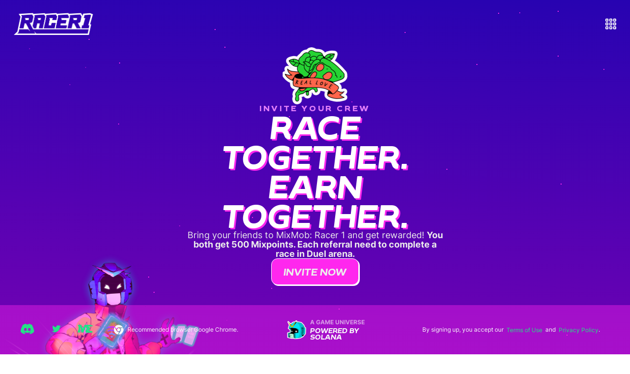

--- FILE ---
content_type: text/html
request_url: https://invite.mixmob.io/
body_size: 566
content:
<!doctype html><html lang="en"><head><title>MixMob - Invite your friends! Collect tokens and rewards</title><link href="/media/favicon.png" rel="shortcut icon" type="image/x-icon"><meta charset="utf-8"/><meta name="viewport" content="width=device-width,initial-scale=1"/><meta name="keywords" content="Free Crypto, Rewards, Referral Program, SUD$"/><meta name="description" content="Refer your friends to play MixMob: Racer 1 – the world’s 1st FREE card strategy racing game. Collect SUD$ for each person you refer and unlock raffles with bigger prizes the more friends you invite. Share your unique referral link for the chance to win USDC, MixBots, Masks, Digital Collectibles, and more."/><meta property="og:type" content="website"/><meta property="og:title" content="MixMob - Invite your friends! Collect tokens and rewards"/><meta property="og:description" content="Refer your friends to play MixMob: Racer 1 – the world’s 1st FREE card strategy racing game. Collect SUD$ for each person you refer and unlock raffles with bigger prizes the more friends you invite. Share your unique referral link for the chance to win USDC, MixBots, Masks, Digital Collectibles, and more."/><meta property="og:url" content="https://invite.mixmob.io"/><meta property="og:image" content="https://invite.mixmob.io/media/shareImg.png"/><meta property="twitter:card" content="summary"/><meta property="twitter:title" content="MixMob - Invite your friends! Collect tokens and rewards"/><meta property="twitter:description" content="Refer your friends to play MixMob: Racer 1 – the world’s 1st FREE card strategy racing game. Collect SUD$ for each person you refer and unlock raffles with bigger prizes the more friends you invite. Share your unique referral link for the chance to win USDC, MixBots, Masks, Digital Collectibles, and more."/><meta property="twitter:url" content="https://invite.mixmob.io"/><meta property="twitter:image" content="https://invite.mixmob.io/media/shareImgTwitter.png?"><script async src="https://www.googletagmanager.com/gtag/js?id=G-MVJQNEW7ML"></script><script>function gtag(){dataLayer.push(arguments)}window.dataLayer=window.dataLayer||[],gtag("js",new Date),gtag("config","G-MVJQNEW7ML")</script><script defer="defer" src="/static/js/main.f4fd839f.js"></script><link href="/static/css/main.5c570005.css" rel="stylesheet"></head><body><noscript>You need to enable JavaScript to run this app.</noscript><div id="root"></div></body></html>

--- FILE ---
content_type: text/css
request_url: https://invite.mixmob.io/static/css/main.5c570005.css
body_size: 24228
content:
@import url(https://fonts.googleapis.com/css2?family=DM+Sans:wght@400;500;700&display=swap);.wallet-adapter-button{align-items:center;background-color:initial;border:none;border-radius:4px;color:#fff;cursor:pointer;display:flex;font-family:DM Sans,Roboto,Helvetica Neue,Helvetica,Arial,sans-serif;font-size:16px;font-weight:600;height:48px;line-height:48px;padding:0 24px}.wallet-adapter-button-trigger{background-color:#512da8}.wallet-adapter-button:not([disabled]):focus-visible{outline-color:#fff}.wallet-adapter-button:not([disabled]):hover{background-color:#1a1f2e}.wallet-adapter-button[disabled]{background:#404144;color:#999;cursor:not-allowed}.wallet-adapter-button-end-icon,.wallet-adapter-button-end-icon img,.wallet-adapter-button-start-icon,.wallet-adapter-button-start-icon img{align-items:center;display:flex;height:24px;justify-content:center;width:24px}.wallet-adapter-button-end-icon{margin-left:12px}.wallet-adapter-button-start-icon{margin-right:12px}.wallet-adapter-collapse{width:100%}.wallet-adapter-dropdown{display:inline-block;position:relative}.wallet-adapter-dropdown-list{grid-row-gap:10px;background:#2c2d30;border-radius:10px;box-shadow:0 8px 20px #0009;display:grid;font-family:DM Sans,Roboto,Helvetica Neue,Helvetica,Arial,sans-serif;grid-template-rows:1fr;list-style:none;margin:0;opacity:0;padding:10px;position:absolute;right:0;top:100%;transition:opacity .2s ease,transform .2s ease,visibility .2s;visibility:hidden;z-index:99}.wallet-adapter-dropdown-list-active{opacity:1;transform:translateY(10px);visibility:visible}.wallet-adapter-dropdown-list-item{align-items:center;border:none;border-radius:6px;box-sizing:border-box;color:#fff;cursor:pointer;display:flex;flex-direction:row;font-size:14px;font-weight:600;height:37px;justify-content:center;outline:none;padding:0 20px;white-space:nowrap;width:100%}.wallet-adapter-dropdown-list-item:not([disabled]):hover{background-color:#1a1f2e}.wallet-adapter-modal-collapse-button svg{fill:#999;align-self:center}.wallet-adapter-modal-collapse-button.wallet-adapter-modal-collapse-button-active svg{transform:rotate(180deg);transition:transform .15s ease-in}.wallet-adapter-modal{background:#00000080;bottom:0;left:0;opacity:0;overflow-y:auto;position:fixed;right:0;top:0;transition:opacity .15s linear;z-index:1040}.wallet-adapter-modal.wallet-adapter-modal-fade-in{opacity:1}.wallet-adapter-modal-button-close{align-items:center;background:#1a1f2e;border:none;border-radius:50%;cursor:pointer;display:flex;justify-content:center;padding:12px;position:absolute;right:18px;top:18px}.wallet-adapter-modal-button-close:focus-visible{outline-color:#fff}.wallet-adapter-modal-button-close svg{fill:#777;transition:fill .2s ease 0s}.wallet-adapter-modal-button-close:hover svg{fill:#fff}.wallet-adapter-modal-overlay{background:#00000080;bottom:0;left:0;position:fixed;right:0;top:0}.wallet-adapter-modal-container{align-items:center;display:flex;justify-content:center;margin:3rem;min-height:calc(100vh - 6rem)}@media (max-width:480px){.wallet-adapter-modal-container{margin:1rem;min-height:calc(100vh - 2rem)}}.wallet-adapter-modal-wrapper{align-items:center;background:#10141f;border-radius:10px;box-shadow:0 8px 20px #0009;box-sizing:border-box;display:flex;flex:1 1;flex-direction:column;font-family:DM Sans,Roboto,Helvetica Neue,Helvetica,Arial,sans-serif;max-width:400px;position:relative;z-index:1050}.wallet-adapter-modal-wrapper .wallet-adapter-button{width:100%}.wallet-adapter-modal-title{color:#fff;font-size:24px;font-weight:500;line-height:36px;margin:0;padding:64px 48px 48px;text-align:center}@media (max-width:374px){.wallet-adapter-modal-title{font-size:18px}}.wallet-adapter-modal-list{list-style:none;margin:0 0 12px;padding:0;width:100%}.wallet-adapter-modal-list .wallet-adapter-button{border-radius:0;font-size:18px;font-weight:400}.wallet-adapter-modal-list .wallet-adapter-button-end-icon,.wallet-adapter-modal-list .wallet-adapter-button-end-icon img,.wallet-adapter-modal-list .wallet-adapter-button-start-icon,.wallet-adapter-modal-list .wallet-adapter-button-start-icon img{height:28px;width:28px}.wallet-adapter-modal-list .wallet-adapter-button span{font-size:14px;margin-left:auto;opacity:.6}.wallet-adapter-modal-list-more{align-items:center;align-self:flex-end;background-color:initial;border:none;color:#fff;cursor:pointer;display:flex;padding:12px 24px 24px 12px}.wallet-adapter-modal-list-more svg{fill:#fff;margin-left:.5rem;transition:all .1s ease}.wallet-adapter-modal-list-more-icon-rotate{transform:rotate(180deg)}.wallet-adapter-modal-middle{align-items:center;box-sizing:border-box;display:flex;flex-direction:column;padding:0 24px 24px;width:100%}.wallet-adapter-modal-middle-button{background-color:#512da8;border:none;border-radius:8px;color:#fff;cursor:pointer;display:block;font-size:18px;margin-top:48px;padding:12px;width:100%}.loading_modalMask__JxsJW{align-items:center;background-color:#000;display:flex;flex-direction:column;height:100%;justify-content:center;left:0;position:fixed;top:0;width:100%;z-index:9999}.loading_loadImg__JDVGS{width:320px}.loading_loadWords__6YawY{color:#fff;font-family:Inter;font-size:18px;font-style:normal;font-weight:400;line-height:110%;opacity:.6;text-align:center}.loading_loadingWrapper__DIgn4{opacity:.6;padding:60px;position:relative}.loading_loadingContent__61wUI{animation:loading_default-ball__MbYSC 1.6s linear infinite;background-color:#fff;border-radius:50%;height:6px;opacity:0;position:absolute;width:6px}.loading_loadingContent__61wUI:nth-of-type(2){animation-delay:.2s}.loading_loadingContent__61wUI:nth-of-type(3){animation-delay:.4s}.loading_loadingContent__61wUI:nth-of-type(4){animation-delay:.6s}.loading_loadingContent__61wUI:nth-of-type(5){animation-delay:.8s}.loading_loadingContent__61wUI:nth-of-type(6){animation-delay:1s}.loading_loadingContent__61wUI:nth-of-type(7){animation-delay:1.2s}@keyframes loading_default-ball__MbYSC{0%{opacity:1;-webkit-transform:rotate(0deg) translateX(20px) rotate(0deg)}to{opacity:1;-webkit-transform:rotate(1turn) translateX(20px) rotate(-1turn)}}.bet-button-v2_betButtonWrapper__LCkg1{align-items:center;background:#ff27ee;border:1px solid #fff;border-radius:9px;box-shadow:3px 3px 0 #fff;box-sizing:border-box;color:#fff;cursor:pointer;display:flex;font-family:Byrd Bold Italic;font-size:18px;font-style:italic;font-weight:700;justify-content:center;line-height:96%;padding:5.5px 15px}.bet-button-v2_betButtonWrapper__LCkg1[data-size=huge]{align-items:center;display:flex;font-size:20px;height:71px;justify-content:center;padding:0}.bet-button-v2_betButtonWrapper__LCkg1:hover{background:#ff5de3}@media screen and (min-width:768px){.bet-button-v2_betButtonWrapper__LCkg1:not([data-size=small]):not([data-size=huge]){border-radius:13px;box-shadow:2px 2px 0 #fff;padding:12.5px 18px}}.digitalSignModal_modalMask__rGQru{align-items:center;background:#10151bf2;display:flex;flex-direction:column;height:100vh;justify-content:center;left:0;position:fixed;top:0;width:100vw;z-index:9999}.digitalSignModal_signatureWrapper__fYXA8{align-items:center;background:#1a1f27;border:1px solid #454f5b;border-radius:32px;box-shadow:3px 3px 0 0 #fff3;display:flex;flex-direction:column;gap:20px;justify-content:center;max-width:96vw;padding:24px;width:360px}.digitalSignModal_signatureContent__gXvCB{align-items:flex-start;display:flex;flex-direction:column;gap:20px;justify-content:center}.digitalSignModal_signatureLogo__SsvWz{width:100%}.digitalSignModal_signatureIcon__Juph9{height:64px;width:64px}.digitalSignModal_title__rlQFg{color:#f9fafb;font-family:Byrd Bold Italic;font-size:32px;font-size:24px;font-style:normal;font-weight:700;line-height:95%;text-shadow:2px 2px 0 #082351;text-transform:uppercase}.digitalSignModal_text__etuYm{color:#ebebeb;font-family:Inter;font-size:16px;font-style:normal;font-weight:400;line-height:110%}.digitalSignModal_buttons__uOj5w{align-items:center;display:flex;flex-direction:column;gap:10px}.digitalSignModal_button__JFRtd{align-items:center;border-radius:13px;display:flex;font-family:Byrd Bold Italic;font-size:18px;font-style:normal;font-weight:700;height:43px;justify-content:center;line-height:95%;max-width:90%;padding:15px 18px;text-transform:uppercase;width:313px}.digitalSignModal_signButton__wEHL2{background:#ff27ee;border:1px solid #fff;box-shadow:2px 2px 0 0 #fff;color:#fff}.digitalSignModal_signButton__wEHL2:hover{background:#ff5de3;box-shadow:5px 5px 0 0 #fff;cursor:pointer;transform:translateY(-3px);transition:all .2s ease-in-out;-webkit-user-select:none;user-select:none}.digitalSignModal_cancelButton__XsEFd{background:#fff;border:1px solid #ff27ee;box-shadow:2px 2px 0 0 #ff27ee;color:#ff27ee}.digitalSignModal_cancelButton__XsEFd:hover{background:#ffd3eb;box-shadow:5px 5px 0 0 #ff27ee;cursor:pointer;transform:translateY(-3px);transition:all .2s ease-in-out;-webkit-user-select:none;user-select:none}@media screen and (min-width:768px){.digitalSignModal_signatureWrapper__fYXA8{padding:40px;width:448px}.digitalSignModal_title__rlQFg{font-size:32px}.digitalSignModal_text__etuYm{font-size:18px}.digitalSignModal_buttons__uOj5w{flex-direction:row;justify-content:space-between}.digitalSignModal_button__JFRtd{height:43px;width:180px}}.policyModal_policyWrapper__TEneb{display:flex;gap:45px}.policyModal_policyWrapper__TEneb span{color:#c4cdd5;cursor:pointer;font-family:Inter;font-size:14px;line-height:110%}.policyModal_policyWrapper__TEneb span:hover{color:#ff27ee}.policyModal_policyModalWrapper__Ir8-A{background-color:#040607;font-family:TT Commons;height:100%;left:0;overflow:auto;position:fixed;top:0;width:100%;z-index:3333}.policyModal_policyModalWrapper__Ir8-A h3,.policyModal_policyModalWrapper__Ir8-A h4,.policyModal_policyModalWrapper__Ir8-A p,.policyModal_policyModalWrapper__Ir8-A ul{margin:0}.policyModal_policyModalWrapper__Ir8-A>.policyModal_textStroke__uX3X9{display:none}.policyModal_nav__yUfYj{display:flex;height:96px;justify-content:space-between;margin-bottom:34px;position:relative}.policyModal_secondaryNav__li9ZG{align-items:center;display:flex;height:34px;justify-content:space-between;margin-bottom:107px;padding:0 63px}.policyModal_navLeft__Raa2m{align-items:center;display:flex;gap:24px}.policyModal_textStroke__uX3X9{color:#f9fafb;font-family:Byrd Bold Italic;font-size:32px;font-style:italic;font-weight:700;line-height:95%;position:relative}.policyModal_textStroke__uX3X9[data-content]:before{-webkit-text-stroke:2px;color:#fff3;content:attr(data-content);position:absolute}.policyModal_closeBtn__JU2xX{background-image:url([data-uri]);background-repeat:no-repeat;background-size:contain;cursor:pointer;height:33px;width:43px}.policyModal_closeBtn__JU2xX:hover{background-image:url([data-uri])}.policyModal_nav__yUfYj .policyModal_closeBtn__JU2xX{display:none}.policyModal_img1__rdx8T{left:40px;position:absolute;top:30px;width:140px}.policyModal_navRight__5bVbp{align-items:center;background:#1a1f27;border-radius:11px;color:#f9fafb;display:flex;font-family:Byrd Bold;font-size:14px;font-style:normal;font-weight:700;height:34px;line-height:95%;padding:6px;width:329px}.policyModal_tabbar__Fl2hq{align-items:center;display:flex;justify-content:space-between;width:100%}.policyModal_tabbar__Fl2hq div{cursor:pointer;padding:6px 10px}.policyModal_tabbar__Fl2hq div:hover,.policyModal_tabbar__Fl2hq div[data-active=true]{background:#ff27ee;border-radius:6px}.policyModal_body__R2o23{color:#fff;margin:0 auto 390px;position:relative;width:650px}.policyModal_body__R2o23>h1{font-family:Byrd Bold Italic;font-size:24px;font-style:italic;font-weight:700;line-height:95%;margin:40px 0;text-align:center;text-transform:uppercase}.policyModal_body__R2o23>h2{font-size:16px}.policyModal_body__R2o23>h2,.policyModal_body__R2o23>h3{font-family:Byrd Bold;font-style:normal;font-weight:700;line-height:95%;text-transform:uppercase}.policyModal_body__R2o23>h3{font-size:14px;margin-bottom:40px;text-align:center}.policyModal_body__R2o23>p{margin:1em 0;text-align:left}.policyModal_body__R2o23>ol,.policyModal_body__R2o23>p,.policyModal_body__R2o23>ul{font-family:Inter;font-size:16px;font-style:normal;font-weight:400;line-height:110%}.policyModal_body__R2o23>ol,.policyModal_body__R2o23>ul{-webkit-padding-start:1.5em;padding-inline-start:1.5em}.policyModal_body__R2o23 a{color:#ff27ee}.policyModal_imgsWrapper__aWO8k img{position:absolute}.policyModal_img2__v0UH2{right:-135px;top:144px;width:135px}.policyModal_img3__5oD4\+{bottom:-305px;left:0;margin:auto;position:absolute;right:0;width:132px}.policyModal_img4__FcTyv{left:-269px;top:1482px;width:157px}.policyModal_img5__M7aTD{right:-343px;top:1324px;width:93px}.policyModal_img6__6mXHa{left:-180px;top:944px;width:59px}.policyModal_img7__CR64l{right:-270px;top:888px;width:181px}.policyModal_img8__O17iY{left:-229px;top:300px;width:186px}.policyModal_img9__-p-3j{right:-312px;top:429px;width:112px}@media screen and (max-width:1439px){.policyModal_img4__FcTyv,.policyModal_img9__-p-3j{display:none}.policyModal_img8__O17iY{left:-186px}.policyModal_img7__CR64l{right:-181px}.policyModal_img6__6mXHa{left:-88px}.policyModal_img5__M7aTD{right:-93px}}@media screen and (max-width:1199px){.policyModal_body__R2o23{margin-bottom:220px;width:400px}.policyModal_secondaryNav__li9ZG{gap:24px;justify-content:flex-start;margin-bottom:0}.policyModal_navLeft__Raa2m>.policyModal_textStroke__uX3X9{display:none}.policyModal_policyModalWrapper__Ir8-A>.policyModal_textStroke__uX3X9{display:block;line-height:22px;margin:46px 0 43px;text-align:center}.policyModal_img3__5oD4\+{bottom:-180px}}@media screen and (max-width:767px){.policyModal_body__R2o23{width:300px}.policyModal_body__R2o23 li,.policyModal_body__R2o23 p{font-size:14px}.policyModal_img1__rdx8T,.policyModal_img2__v0UH2,.policyModal_img5__M7aTD,.policyModal_img6__6mXHa,.policyModal_img7__CR64l,.policyModal_img8__O17iY,.policyModal_navLeft__Raa2m{display:none}.policyModal_nav__yUfYj{margin-bottom:0;padding:36px 0 0 24px}.policyModal_nav__yUfYj .policyModal_closeBtn__JU2xX{display:block}.policyModal_secondaryNav__li9ZG{justify-content:center;padding:0}.policyModal_textStroke__uX3X9{font-size:24px;margin:0}.policyModal_textStrokeBox__6NN2I{margin:40px auto 55px;width:300px}}@media screen and (max-width:389px){.policyModal_policyWrapper__TEneb{gap:30px}}.connectWallet_walletSelectModal__pPdgR{align-items:center;background:#10151bf2;display:flex;height:100vh;justify-content:center;left:0;position:fixed;top:0;width:100vw;z-index:1111}.connectWallet_walletSelectWrapper__s7xOl{background:#1a1f27;border:1px solid #454f5b;border-radius:32px;box-shadow:3px 3px 0 #fff3;padding:36px 0 44px;width:382px}@media screen and (max-width:767px){.connectWallet_walletSelectWrapper__s7xOl{padding-bottom:24px;width:342px}}.connectWallet_walletSelectTitle__W6-wk{color:#f9fafb;font-family:Inter;font-size:18px;font-style:normal;font-weight:700;line-height:110%;margin-bottom:40px;text-align:center;text-shadow:2px 2px 0 #082351}.connectWallet_walletSelectButtonWrapper__SzeQU{display:flex;flex-direction:column;margin:0 auto 40px;width:292px}.connectWallet_walletSelectTypeLabel__WWFwO{color:#f9fafb;font-family:Inter;font-size:16px;font-style:normal;font-weight:400;line-height:110%;margin-bottom:8px;text-align:center}.connectWallet_walletSelectButtonWrapper__SzeQU img.connectWallet_walletSelectSolanaIcon__4NTv8{height:31px;margin-right:12px;width:47px}.connectWallet_walletSelectButtonWrapper__SzeQU img.connectWallet_walletSelectFractalIcon__77Yk5{height:44px;margin-right:12px;width:44px}.connectWallet_policy__dsb3j{align-items:center;color:#f9fafb;display:flex;font-family:Inter;font-size:12px;font-style:normal;font-weight:400;justify-content:center;line-height:105%;text-align:center}.connectWallet_policy__dsb3j>div>span{color:#ff27ee;cursor:pointer;font-size:12px}.connectWallet_walletSelectFractalText__QALK9{color:#919eab;font-family:Inter;font-size:12px;font-style:normal;font-weight:400;line-height:105%;margin-bottom:12px;text-align:center}.connectWallet_authProviderBtnWrapper__onNE1{display:flex;flex-direction:column;gap:20px}.connectWallet_mixmobLogoWrapper__rQN\+9{align-items:center;display:flex;justify-content:center;margin-bottom:40px}.connectWallet_mixmobLogo__ADWBJ{height:35.5px;object-fit:contain;width:140px}.connectWallet_solanBtnWrapper__CRhUo{margin-bottom:28px}.rulesModal_button__hCiVU{color:#f9fafb;cursor:pointer;font-family:Byrd Bold;font-size:14px;font-style:normal;font-weight:700;line-height:110%;text-transform:uppercase}.rulesModal_button__hCiVU:hover{color:#ff27ee}.rulesModal_rulesModalWrapper__9jjxG{background-color:#000;font-family:Inter;height:100%;left:0;overflow:auto;position:fixed;top:0;width:100%;z-index:3111}.rulesModal_rulesModalWrapper__9jjxG h3,.rulesModal_rulesModalWrapper__9jjxG h4,.rulesModal_rulesModalWrapper__9jjxG p,.rulesModal_rulesModalWrapper__9jjxG ul{margin:0}.rulesModal_header__EhBpX{display:flex;justify-content:space-between;padding:31px 40px 0 46px}@media screen and (max-width:767px){.rulesModal_header__EhBpX{padding:31px 36px 0 46px}}.rulesModal_headerImgContent__TPK45{align-items:center;display:flex;padding-left:6px}.rulesModal_headerImgContent__TPK45 img{height:33px;width:33px}.rulesModal_headerImgContent__TPK45 span{color:#637381;font-size:11px;font-style:normal;font-weight:700;line-height:110%;margin-left:12px;padding-top:10px}.rulesModal_closeBtn__EUi46{align-items:center;color:#c8c8c8;cursor:pointer;display:flex;font-size:10px;font-weight:700;justify-content:center;z-index:1}.rulesModal_closeBtn__EUi46 svg{font-size:10px;transition:transform .2s ease-in-out}.rulesModal_closeBtn__EUi46:hover svg{transform:rotate(90deg)}.rulesModal_body__rUSwW{display:flex;flex-direction:column;margin:0 auto;position:relative;width:500px}@media screen and (max-width:767px){.rulesModal_body__rUSwW{width:calc(100% - 40px)}}.rulesModal_rulesModalWrapper__9jjxG .rulesModal_bodyTitle__NsUTh{-webkit-text-stroke:.841951px #4a4a4a;align-items:center;color:#ebebeb;display:flex;font-family:Byrd Bold Italic;font-size:64px;font-style:normal;font-weight:400;justify-content:center;letter-spacing:.01em;line-height:100%;margin-bottom:51px;margin-top:26px;position:relative;text-align:center;text-shadow:3px 3px 0 #ff34f6;text-transform:uppercase}@media screen and (max-width:767px){.rulesModal_rulesModalWrapper__9jjxG .rulesModal_bodyTitle__NsUTh{font-size:43px;margin-bottom:44px;margin-left:auto;margin-right:auto;text-align:center;width:320px}}.rulesModal_bodySubTitle__Lz2bE{-webkit-text-stroke:.841951px #4a4a4a;color:#ebebeb;font-family:Byrd Bold;font-size:48px;font-style:normal;font-weight:400;height:63px;letter-spacing:.01em;position:relative;text-align:center;text-shadow:3px 3px 0 #ff34f6;text-transform:uppercase}@media screen and (max-width:767px){.rulesModal_bodySubTitle__Lz2bE{font-size:32px;height:35px}}.rulesModal_bodySubTitle__Lz2bE:before{left:-50px}.rulesModal_bodySubTitle__Lz2bE:after,.rulesModal_bodySubTitle__Lz2bE:before{background-color:#232323;content:"";display:block;height:1px;position:absolute;top:calc(50% - .5px);width:215px}.rulesModal_bodySubTitle__Lz2bE:after{right:-50px}@media screen and (max-width:767px){.rulesModal_bodySubTitle__Lz2bE:after,.rulesModal_bodySubTitle__Lz2bE:before{width:calc(100% - 210px)}}.rulesModal_rulesModalWrapper__9jjxG .rulesModal_rulesContent__8B6A8{color:#ebebeb;counter-reset:sectioncounter;display:flex;flex-direction:column;font-size:18px;font-style:normal;font-weight:400;gap:20px;line-height:110%;list-style:none;margin-bottom:106px;margin-left:-30px;margin-top:57px;padding-left:0;text-transform:none;width:560px}@media screen and (max-width:767px){.rulesModal_rulesModalWrapper__9jjxG .rulesModal_rulesContent__8B6A8{font-size:14px;margin-bottom:60px;margin-left:0;margin-top:30px;width:100%}}.rulesModal_rulesContent__8B6A8 li{display:flex;padding-left:46px;position:relative}.rulesModal_rulesContent__8B6A8 li:before{align-items:center;content:counter(sectioncounter);counter-increment:sectioncounter;display:flex;font-size:20px;height:32px;justify-content:center;left:0;position:absolute;top:50%;transform:translateY(-50%);width:32px;z-index:2}.rulesModal_rulesContent__8B6A8 li:after{background:#0057ff;border-radius:6px;content:"";display:block;height:23px;left:4.5px;position:absolute;top:50%;transform:translateY(-50%) rotate(-45deg);transform-origin:center;width:23px;z-index:1}.rulesModal_rulesModalWrapper__9jjxG .rulesModal_paragraphHeader__r5pJ0{color:#0057ff;font-family:Byrd Black Italic;font-size:32px;font-style:italic;font-weight:900;line-height:100%;margin-top:51px;text-align:center;text-transform:uppercase}@media screen and (max-width:767px){.rulesModal_rulesModalWrapper__9jjxG .rulesModal_paragraphHeader__r5pJ0{font-size:24px;margin-top:22px}}.rulesModal_rulesModalWrapper__9jjxG .rulesModal_paragraphContent__ffWn-{margin-top:32px;text-transform:none}@media screen and (max-width:767px){.rulesModal_rulesModalWrapper__9jjxG .rulesModal_paragraphContent__ffWn-{text-transform:none}}.rulesModal_paragraphContent__ffWn-{color:#ebebeb;display:flex;flex-direction:column;font-size:18px;font-style:normal;font-weight:400;gap:20px;line-height:110%}@media screen and (max-width:767px){.rulesModal_paragraphContent__ffWn-{font-size:14px}}.rulesModal_paragraphContent__ffWn- ul{list-style:none;padding-left:30px}.rulesModal_paragraphContent__ffWn- ul li{position:relative}.rulesModal_paragraphContent__ffWn- ul li:before{background-color:#ebebeb;border-radius:50%;content:"";height:4px;left:-17px;position:absolute;top:9px;width:4px;z-index:11}.rulesModal_endPart__f4Tfl{-webkit-text-stroke:.841951px #4a4a4a;align-items:center;color:#ebebeb;display:flex;font-family:Byrd Bold;font-size:48px;font-style:normal;font-weight:400;gap:30px;justify-content:center;letter-spacing:.01em;line-height:100%;margin-bottom:49px;margin-top:50px;text-align:center;text-shadow:3px 3px 0 #ff34f6;text-transform:uppercase}.rulesModal_lightColor__A9thf{color:#ff27ee}.rulesModal_endPart__f4Tfl img{width:75px}.rulesModal_img1__Dmfig{height:376px;position:absolute;right:-405px;top:-97px}.rulesModal_img2__rn\+5A{height:140px;left:-190px;position:absolute;top:390px}@media screen and (max-width:1199px){.rulesModal_img2__rn\+5A{left:-160px;top:476px}}.rulesModal_img3__MwE9x{height:140px;position:absolute;right:-220px;top:540px}@media screen and (max-width:1199px){.rulesModal_img3__MwE9x{display:none}}.rulesModal_img4__FkYFe{height:475px;left:-295px;position:absolute;top:800px}.rulesModal_img5__kxmcC{height:146px;position:absolute;right:-34px;top:985px}.rulesModal_img5Mobile__gaV20{display:none;height:115px;position:absolute;right:-20px;top:55px}@media screen and (max-width:767px){.rulesModal_img5__kxmcC{display:none}.rulesModal_img5Mobile__gaV20{display:block}}.rulesModal_img6__NBLw-{height:113px;left:-150px;position:absolute;top:1515px}.rulesModal_img7__YstPk{height:112px;position:absolute;right:-100px;top:1895px}@media screen and (max-width:767px){.rulesModal_img7__YstPk{display:none}}.navMenu_iconBox__ZHxbs{align-items:center;cursor:pointer;display:flex;height:22px}.navMenu_iconBox__ZHxbs:hover svg path{fill:#ff27ee}.navMenu_copyImage__Arq7V{background-image:url([data-uri]);background-repeat:no-repeat;background-size:contain;cursor:pointer;height:48px;width:50px}.navMenu_copyImage__Arq7V:hover{background-image:url([data-uri])}.navMenu_popupWindow__lybOO{background:#161c24;border-radius:0 0 0 16px;display:flex;flex-direction:column;height:427px;opacity:0;position:fixed;right:0;top:0;transition:opacity .3s ease-in-out;width:420px;z-index:2999}.navMenu_popupWindow__lybOO[data-show=true]{opacity:1;pointer-events:auto}.navMenu_popupWindow__lybOO[data-show=false]{opacity:0;pointer-events:none}.navMenu_popupWindow__lybOO[data-signed=true]{border-radius:0;height:100vh;overflow:auto;width:668px}.navMenu_closeIcon__ipZ7x{align-items:center;cursor:pointer;display:flex;height:22px;justify-content:flex-end;position:absolute;right:18px;top:16px;transition:transform .3s ease-in-out}.navMenu_closeIcon__ipZ7x:hover{transform:rotate(90deg)}.navMenu_cardList__4d1vP{align-content:center;display:flex;flex-wrap:wrap;gap:12px;justify-content:center;min-height:164px}.navMenu_popupWindow__lybOO[data-signed=false] .navMenu_cardList__4d1vP{flex:1 1;padding-top:30px}.navMenu_cardItem__DaOoo:hover a{background:#ff27ee}.navMenu_cardItem__DaOoo a{align-items:center;background:#212b36;border-radius:16px;color:#fff;cursor:pointer;display:flex;flex-direction:column;font-family:Byrd Bold Italic;font-size:12px;font-style:italic;font-weight:700;gap:20px;height:116px;justify-content:center;line-height:95%;text-decoration:none;-webkit-user-select:none;user-select:none;width:116px}.navMenu_cardName__hY5xL{text-align:center;width:100px}.navMenu_footer__VgZ-T{align-items:center;border-top:1px solid #212b36;display:flex;gap:45px;justify-content:center;min-height:80px}.navMenu_footerLeft__KGKhB{display:flex;gap:24px}.navMenu_footerLeft__KGKhB svg{height:17px}.navMenu_footerLeft__KGKhB svg path{fill:#919eab;stroke:#919eab}.navMenu_footerLeft__KGKhB a:hover svg path{fill:#ff27ee;stroke:#ff27ee}.navMenu_menuList__IDHBQ{align-items:center;color:#fff;display:flex;flex:1 1;flex-direction:column;font-family:Byrd Bold Italic;font-size:16px;font-style:italic;font-weight:700;gap:60px;justify-content:center;line-height:95%;min-height:360px}.navMenu_menuItem__r3RDU{align-items:center;cursor:pointer;display:flex;height:26px;justify-content:space-between;padding:0 10px;text-transform:uppercase;-webkit-user-select:none;user-select:none;width:400px}.navMenu_menuItem__r3RDU a{color:#fff;text-decoration:none;width:100%}.navMenu_menuItem__r3RDU:hover a,.navMenu_menuItem__r3RDU:hover span{color:#ff27ee}.navMenu_menuList__IDHBQ>.navMenu_menuItem__r3RDU:first-child>span{font-family:Byrd Bold Italic;font-size:16px;font-style:italic;font-weight:700;line-height:95%;text-decoration:none}.navMenu_walletWrap__7jMDz{align-items:center;border-bottom:1px solid #212b36;border-top:1px solid #212b36;display:flex;justify-content:center;min-height:112px}.navMenu_walletBox__-LLDf{align-items:center;background:#1f262f;border-radius:16px;display:flex;gap:15px;height:64px;padding:0 10px 0 22px;width:628px}.navMenu_walletNum__d4wMe{flex:1 1;width:0}.navMenu_walletNum__d4wMe span:first-child{color:#f9fafb99;font-family:Inter;font-size:14px;font-style:normal;font-weight:400;line-height:110%;margin-bottom:8px}.navMenu_walletNum__d4wMe span:last-child{color:#ebebeb;font-family:Inter;font-size:18px;font-style:normal;font-weight:400;line-height:110%}.navMenu_walletNum__d4wMe span{display:block;overflow:hidden;text-overflow:ellipsis;white-space:nowrap}.navMenu_walletBox__-LLDf img{cursor:pointer;display:block;width:100%}.navMenu_imgBox__LdnWL{align-items:center;display:flex;justify-content:center}@media screen and (max-width:1199px){.navMenu_popupWindow__lybOO[data-signed=true]{width:100vw}}@media screen and (min-width:768px) and (max-width:1199px){.navMenu_walletWrap__7jMDz{min-height:144px}.navMenu_popupWindow__lybOO[data-signed=true] .navMenu_cardList__4d1vP{min-height:196px}.navMenu_popupWindow__lybOO[data-signed=true] .navMenu_footer__VgZ-T{min-height:117px}}@media screen and (max-width:767px){.navMenu_menuItem__r3RDU{width:300px}.navMenu_menuList__IDHBQ{gap:32px}.navMenu_popupWindow__lybOO[data-signed=true] .navMenu_cardList__4d1vP{margin:auto;min-height:292px;padding:12px 0;width:390px}.navMenu_walletWrap__7jMDz{padding:0 10px}.navMenu_walletNum__d4wMe span:first-child{font-size:10px}.navMenu_walletNum__d4wMe span:last-child{font-size:14px}}@media screen and (max-width:430px){.navMenu_popupWindow__lybOO{border-radius:0 0 16px 16px;width:100vw}}@media screen and (max-width:389px){.navMenu_popupWindow__lybOO[data-signed=true] .navMenu_cardList__4d1vP{min-height:240px;width:100%}.navMenu_cardItem__DaOoo a{height:100px;width:100px}.navMenu_cardName__hY5xL{transform:scale(.8)}.navMenu_footerRight__D2lC6,.navMenu_footer__VgZ-T{gap:30px}}.topBar_topBarWrapper__RfYO\+{align-items:center;display:flex;flex-shrink:0;height:96px;position:relative;width:100%;z-index:2222}.topBar_topBarBox__8Wgoc{align-items:center;display:flex;justify-content:space-between;padding:0 28px;width:100%}.topBar_topBarBoxNoEvent__M78jt{background-color:initial}.topBar_topBarBoxLeftSide__IBp\+T,.topBar_topBarBoxRightSide__EcTm5{align-items:center;display:flex}.topBar_logo__lHaTJ{background-image:url([data-uri]);background-repeat:no-repeat;background-size:contain;height:45px;width:63px}@media screen and (min-width:768px){.topBar_logo__lHaTJ{height:45px}.topBar_logo__lHaTJ,.topBar_topBarBoxUnsigned__P-L9N .topBar_logo__lHaTJ{background-image:url([data-uri]);width:162px}}.topBar_sudsWrap__pJrse{align-items:center;color:#fff;display:flex;font-family:Byrd Bold Italic;font-size:18px;font-weight:700;height:26px;justify-content:space-between;letter-spacing:.01em;line-height:26px;padding:0 0 0 36px}.topBar_sudsWrap__pJrse>div:not(.topBar_menuWrapper__huDvo){text-transform:uppercase}.topBar_sudsWrap__pJrse .topBar_rulesModalWrapper__UoCAW{text-transform:inherit}.topBar_copyImage__mBFs3{position:relative;width:24px;z-index:10}.topBar_rules__zlxAF{display:none;margin-right:22px}.topBar_topBarBoxNoEvent__M78jt .topBar_rules__zlxAF{display:block}@media screen and (min-width:768px){.topBar_rules__zlxAF{display:block}}.topBar_balanceBox__vdlnb{align-items:center;background-color:#fbfdff;border-radius:22px 11px 11px 22px;display:flex;height:35px;padding:0 5px 0 4px;position:relative}.topBar_balanceBox__vdlnb>img{width:26px}.topBar_balanceDiv__DoQvm{color:#000;font-family:Byrd Bold;font-size:18px;font-weight:700;min-width:35px;padding:0 8px 0 10px}.topBar_balanceBoxDevider__X3Gdg{background-color:#dfe3e8;height:100%;width:1px}.topBar_balanceBoxBuyButton__-9WXX{background:#ff27ee;border-radius:6px;cursor:pointer;font-family:Byrd Bold Italic;font-size:16px;font-style:italic;font-weight:700;line-height:95%;margin-left:8px;padding:6px 10px}.topBar_balanceBoxBuyButton__-9WXX:hover{background:#ff5de3}.topBar_buyBtn__eB6bz{position:relative}.topBar_betCostBox__hukoy{align-items:center;background-color:#fff;border-radius:22px 11px 11px 22px;color:#161c24;display:flex;font-family:Byrd Bold;height:35px;padding-right:15px;position:relative}.topBar_betCostBox__hukoy span{color:#161c2499;display:block;font-size:14px;font-weight:900;margin:0 12px;white-space:nowrap}.topBar_betCostBox__hukoy img{margin:0 8px 0 10px;width:26px}.topBar_purchaseModalWrap__dY4Vr{align-items:center;background:radial-gradient(95.67% 186.04% at 3.17% 96.95%,#0d0e10 0,#070707 100%);color:#ebebeb;display:flex;height:100%;justify-content:center;left:0;overflow:auto;position:fixed;top:0;width:100%;z-index:1111}.topBar_welcomeWord__ABG8n{color:#f9fafb;font-family:Byrd Bold;font-size:12px;font-style:normal;font-weight:700;line-height:95%;margin-left:10px;max-width:calc(100vw - 1050px);overflow:hidden;text-overflow:ellipsis;text-transform:uppercase;white-space:nowrap}@media screen and (max-width:768px){.topBar_welcomeWord__ABG8n{max-width:none}}.topBar_modalMask__XwCe2{background:url(/static/media/background.ee7d88d4aa75e5745a43.png) no-repeat;background-size:cover;height:100%;left:0;position:absolute;top:0;width:100%}.topBar_modalBox__R7fkD{border-radius:15px;flex-direction:column;height:100%;position:relative;width:100%}.topBar_closeBtn__EYsjy,.topBar_modalBox__R7fkD{align-items:center;display:flex;justify-content:center}.topBar_closeBtn__EYsjy{color:#c8c8c8;cursor:pointer;font-size:10px;font-weight:700;position:absolute;right:16px;top:58px;z-index:999}.topBar_closeBtn__EYsjy svg{font-size:10px;transition:transform .2s ease-in-out}.topBar_closeBtn__EYsjy:hover svg{transform:rotate(90deg)}.topBar_modalBox__R7fkD h1{color:#d3fc51;font-family:MixMob;font-size:50px;letter-spacing:.01em;line-height:100%;margin:65px 0 8px;text-align:center;text-shadow:3px 3px 0 #000000e6;text-transform:uppercase}.topBar_subTitle__h2QF2{color:#c8c8c8;font-family:TT Commons;font-size:18px;line-height:110%;margin-bottom:16px;text-align:center}.topBar_slashs__lsZaU{color:#d3fc51;font-family:MixMob;font-size:23x;letter-spacing:.01em;line-height:100%;margin-bottom:76px;text-align:center;text-shadow:1px 1px 0 #000000e6;text-transform:uppercase;transform:matrix(1,0,0,-1,0,0)}.topBar_cards__faGsq{display:flex;justify-content:center}.topBar_cardBox__vwvoT{align-items:center;background:#202223;border:1px solid #322c2c;border-radius:10px;box-shadow:3px 4px 0 #0000008c;display:flex;flex-direction:column;height:312px;padding-top:62px;position:relative;width:246px}.topBar_cardBox__vwvoT:nth-child(2){margin:0 44px}.topBar_sudsPngs__q6DBc{display:flex;justify-content:center;left:0;margin:auto;position:absolute;right:0;top:-30px}.topBar_sudsPngs__q6DBc img{height:80px;position:absolute;top:0;width:74px}.topBar_sudsPngs__q6DBc img[data-index="1"]:first-child{left:75px}.topBar_sudsPngs__q6DBc img[data-index="1"]:nth-child(2){left:103px}.topBar_sudsPngs__q6DBc img[data-index="2"]:first-child{left:62px}.topBar_sudsPngs__q6DBc img[data-index="2"]:nth-child(2){left:88px}.topBar_sudsPngs__q6DBc img[data-index="2"]:nth-child(3){left:114px}.topBar_cardBox__vwvoT h2{font-family:Byrd Bold Italic;font-size:30px;font-style:italic;font-weight:700;letter-spacing:.01em;line-height:100%;margin:0;text-align:center;text-shadow:2px 2px 0 #000000f2;text-transform:uppercase}.topBar_bundleSize__QHpY7{color:#ff27ee;font-family:TT Commons;font-size:14px;line-height:110%;margin:4px 0 28px;text-align:center}.topBar_amountBox__4DWFi{align-items:center;background:#000;border:2px solid #ff27ee;border-radius:40px;display:flex;height:40px;margin-bottom:12px;padding:0 20px}.topBar_amountBox__4DWFi>div:first-child{font-family:TT Commons;font-size:14px;font-style:normal;font-weight:600;line-height:100%}.topBar_amountBox__4DWFi img{height:24px;margin:0 4px;width:22px}.topBar_amountBox__4DWFi>div:last-child{font-family:Byrd Bold Italic;font-size:24px;font-weight:700;letter-spacing:.01em;line-height:100%}.topBar_betsBox__uy6ND{align-items:center;color:#c8c8c8;display:flex;margin-bottom:12px}.topBar_cardBot__Kchy3{border-top:1px solid #4a4a4a;display:flex;justify-content:center;margin-bottom:8px;width:100%}.topBar_usdBox__cQq73{font-family:TT Commons;font-size:14px;line-height:110%}.topBar_sticker__EpamS{bottom:24px;position:absolute;right:33px;width:137px}.topBar_progressBox__qpVtt,.topBar_successedBox__c3ZQi{align-items:center;-webkit-backdrop-filter:blur(20px);backdrop-filter:blur(20px);background:#181a1bcc;border-radius:15px;display:flex;flex-direction:column;height:100%;justify-content:center;position:absolute;top:0;width:100%;z-index:9999}.topBar_successedBox__c3ZQi>svg{height:78px;width:78px}.topBar_boxTitle__t\+0Kd{color:#fff;font-family:Byrd Black Italic;font-size:25px;font-style:italic;font-weight:900;line-height:100%;margin:28px 0 10px;text-transform:uppercase}.topBar_boxDes__Lta6j{color:#c8c8c8;font-family:TT Commons;font-size:18px;line-height:110%;margin-bottom:30px;text-align:center}.topBar_successMsgBox__95DK2{align-items:center;display:flex;gap:4px}.topBar_menuWrapper__huDvo{margin-left:20px}.topBar_userName__mdkme{color:#fff;text-transform:uppercase}.footer_footer__-eywh{align-items:center;background:#ff27ee66;bottom:0;display:flex;justify-content:space-evenly;min-height:100px;position:fixed;width:100vw;z-index:111}.footer_emptyFooter__GvpSl{height:30px;width:100vw}.footer_footerIcons__eaqoC{align-items:center;display:flex;justify-content:space-between;width:147px}.footer_footerIcons__eaqoC a svg path,.footer_footerIcons__eaqoC a svg rect{stroke:#24e286;fill:#24e286}.footer_footerIcons__eaqoC a:hover svg path,.footer_footerIcons__eaqoC a:hover svg rect{stroke:#ff27ee;fill:#ff27ee}.footer_recommended__0qkLU{align-items:center;color:#f9fafb;display:flex;justify-content:space-between;width:310px}.footer_recommended__0qkLU svg path{fill:#f9fafb}.footer_recommended__0qkLU div{color:#f9fafb;font-family:Inter;font-size:12px;font-style:normal;font-weight:400;line-height:105%;width:282px}.footer_powered__R7Cie{align-items:center;color:#f9fafb;display:flex;font-weight:700;justify-content:space-between;text-transform:uppercase;width:213px}.footer_poweredUpperWord__goRtH{opacity:.6}.footer_powered__R7Cie img{height:38px}.footer_powered__R7Cie>div{width:166px}.footer_powered__R7Cie>div>div:first-child{font-family:Inter;font-size:12px;font-style:normal;line-height:105%;margin-bottom:4px}.footer_powered__R7Cie>div>div:last-child{font-family:Byrd Bold Italic;font-size:14px;font-style:italic;line-height:95%}.footer_policy__\+9DxJ{align-items:center;color:#f9fafb;display:flex;flex-wrap:wrap;font-family:Inter;font-size:12px;font-style:normal;font-weight:400;justify-content:center;line-height:105%;width:400px}.footer_policy__\+9DxJ>p{width:.5em}.footer_policy__\+9DxJ>div>span{color:#24e286;cursor:pointer;font-size:12px}@media screen and (min-width:768px) and (max-width:1199px){.footer_footer__-eywh{align-content:center;flex-wrap:wrap;gap:25px 0;min-height:172px}.footer_footerIcons__eaqoC{gap:30px;justify-content:flex-end;padding-right:40px;width:42vw}.footer_recommended__0qkLU{justify-content:flex-start;padding-left:40px;width:58vw}.footer_recommended__0qkLU>div{margin-left:8px}.footer_powered__R7Cie{justify-content:flex-end;padding-right:40px;width:42vw}.footer_powered__R7Cie img{margin-right:8px}.footer_policy__\+9DxJ{justify-content:flex-start;padding-left:40px;padding-right:40px;width:58vw}}@media screen and (max-width:767px){.footer_footer__-eywh{flex-direction:column;gap:10px;justify-content:center;min-height:124px}.footer_powered__R7Cie,.footer_recommended__0qkLU{display:none}.footer_policy__\+9DxJ{text-align:center;width:192px}}.landing_wrapper__a-Mjd{display:flex;flex:1 1;flex-direction:column;overflow-x:hidden;overflow-y:auto;width:100%}.landing_header__M2RDx{height:96px;width:100%}.landing_content__MUngl{color:#ededed;display:flex;flex-direction:column;width:100%;z-index:99}.inviteeLanding_inviteeWrapper__0k35y{align-items:center;display:flex;flex-direction:column;height:100%;margin-bottom:124px;margin-top:20px;position:relative;width:100%}@media screen and (min-width:768px){.inviteeLanding_inviteeWrapper__0k35y{margin-bottom:172px;margin-top:40px}}@media screen and (min-width:1440px){.inviteeLanding_inviteeWrapper__0k35y{flex-direction:row-reverse;justify-content:center;margin-bottom:100px;margin-top:0}}.inviteeLanding_inviteeWrapper__0k35y[data-signed=true]{margin-bottom:0}.inviteeLanding_content__30nqz{align-items:center;display:flex;flex-direction:column}.inviteeLanding_title__YK2N1{color:#fff;font-family:Byrd Bold Italic;font-size:43px;font-style:normal;font-weight:700;line-height:95%;max-width:95vw;text-align:center;text-shadow:3px 3px 0 #ff27ee;text-transform:uppercase;width:344px}.inviteeLanding_descriptions__A1gdM{color:#ebebeb;font-family:Inter;font-size:16px;font-style:normal;font-weight:400;line-height:110%;margin-top:20px;max-width:95vw;text-align:center;width:320px}@media screen and (min-width:768px){.inviteeLanding_title__YK2N1{font-size:64px;width:500px}.inviteeLanding_descriptions__A1gdM{font-size:18px;margin-top:30px;width:500px}}.inviteeLanding_descriptionsBold__UmXV3{font-weight:700}.inviteeLanding_button__zvX9C{align-items:center;background:#ff27ee;border:1px solid #fff;border-radius:13px;box-shadow:2px 2px 0 0 #fff;box-sizing:border-box;display:flex;flex-shrink:0;font-family:Byrd Bold Italic;font-size:18px;font-style:normal;font-weight:700;height:43px;justify-content:center;line-height:95%;margin-top:30px;text-transform:uppercase;width:221px}@media screen and (min-width:768px){.inviteeLanding_button__zvX9C{font-size:20px;height:54px;width:255px}}.inviteeLanding_button__zvX9C:hover{background:#ff27ee;box-shadow:5px 5px 0 0 #fff;cursor:pointer;transform:translateY(-3px);transition:all .2s ease-in-out;-webkit-user-select:none;user-select:none}.inviteeLanding_backgroundImg__Eo\+my{width:337px;width:323px}@media screen and (min-width:768px){.inviteeLanding_backgroundImg__Eo\+my{height:548px;width:572px}}@media screen and (min-width:1440px){.inviteeLanding_backgroundImg__Eo\+my{height:718px;margin-left:-80px;margin-right:80px;margin-top:-30px;width:749px}}.inviteeLanding_sticker__8V2KH{bottom:30px;display:none;height:131px;position:absolute;right:30px;transform:rotate(9deg);width:125px}@media screen and (min-width:1440px){.inviteeLanding_sticker__8V2KH{display:block}}.error_modalMask__hO1MO{background:#10151bf2;height:100vh;left:0;position:fixed;top:0;width:100vw}.error_errorWrapper__gztaC,.error_modalMask__hO1MO{align-items:center;display:flex;flex-direction:column;justify-content:center}.error_errorWrapper__gztaC{background:#1a1f27;border:1px solid #454f5b;border-radius:32px;box-shadow:3px 3px 0 0 #fff3;gap:20px;max-width:95vw;min-height:277px;padding:40px 30px;width:448px}.error_errorContent__A1yK6{align-items:flex-start;display:flex;flex-direction:column;gap:20px;justify-content:center;width:100%}.error_errorLogo__sqela{width:100%}.error_errorSignature__pJNkB{height:64px;width:64px}.error_title__TPcFa{color:#f9fafb;font-family:Byrd Bold Italic;font-size:24px;font-style:normal;font-weight:700;line-height:95%;text-shadow:2px 2px 0 #082351;text-transform:uppercase}.error_text__ZXLpC{color:#ebebeb;font-family:Inter;font-size:16px;font-style:normal;font-weight:400;line-height:110%}@media screen and (min-width:768px){.error_errorWrapper__gztaC{padding:40px}.error_title__TPcFa{font-size:32px}.error_text__ZXLpC{font-size:18px}}.error_button__aYQX7{align-items:center;background:#fff;border:1px solid #ff27ee;border-radius:13px;box-shadow:2px 2px 0 0 #ff27ee;color:#ff27ee;display:flex;font-family:Byrd Bold Italic;font-size:18px;font-style:normal;font-weight:700;height:43px;justify-content:center;line-height:95%;padding:15px 18px;text-transform:uppercase;width:114px}.error_button__aYQX7:hover{background:#ffd3eb;box-shadow:5px 5px 0 0 #ff27ee;cursor:pointer;transform:translateY(-3px);transition:all .2s ease-in-out;-webkit-user-select:none;user-select:none}.successModal_modalMask__vaXav{align-items:center;-webkit-backdrop-filter:blur(20px);backdrop-filter:blur(20px);background:#0a0a0a99;display:flex;height:100%;justify-content:center;left:0;position:fixed;top:0;width:100%;z-index:111}.successModal_modalContainer__oZV79{align-items:center;background-color:#1a1f27;border-radius:32px;display:flex;flex-direction:column;height:-webkit-max-content;height:max-content;max-width:96vw;padding:20px 45px 30px;position:relative;width:335px}@media only screen and (min-width:768px){.successModal_modalContainer__oZV79{width:458px}}.successModal_title__6xmBL{color:#f9fafb;font-family:Byrd Bold Italic;font-size:24px;font-weight:700;line-height:110%}@media only screen and (min-width:768px){.successModal_title__6xmBL{font-size:32px}}.successModal_modalTopImg__XUyja{margin-bottom:16px;-webkit-user-select:none;user-select:none;width:116px}@media only screen and (min-width:768px){.successModal_modalTopImg__XUyja{width:195px}}.successModal_modalDesc__WvfD7{color:#ebebeb;font-family:TT Commons;font-size:18px;font-style:normal;font-weight:400;line-height:110%;text-align:center}@media only screen and (max-width:767px){.successModal_modalDesc__WvfD7{margin:20px 0}}.successModal_playButton__HxHGo{align-items:center;background-color:#ff27ee;border:3px solid #fff;border-radius:13px;box-shadow:2px 2px 0 0 #fff;box-sizing:border-box;color:#fff;display:flex;font-family:Byrd Bold Italic;font-size:18px;font-weight:700;height:43px;justify-content:center;max-width:96vw;padding:25px 35px;text-transform:uppercase;width:301px}@media screen and (min-width:768px){.successModal_playButton__HxHGo{height:43px;width:368px}}.successModal_playButton__HxHGo:hover{background:#ff5de3;box-shadow:5px 5px 0 0 #fff;cursor:pointer;transform:translateY(-3px);transition:all .2s ease-in-out;-webkit-user-select:none;user-select:none}.referralManagement_wrapper__w\+3LM{align-items:center;background-color:#000;display:flex;flex-direction:column;height:100vh;left:0;overflow-x:hidden;overflow-y:auto;position:fixed;top:0;width:100vw;z-index:2223}.referralManagement_header__fVeqW{height:-webkit-max-content;height:max-content;margin-bottom:50px;width:100%}.referralManagement_title__GbxNq{color:#fff;font-family:Byrd Bold Italic;font-size:32px;font-style:normal;font-weight:700;line-height:95%;max-width:95vw;text-align:center;text-shadow:3px 3px 0 #ff27ee;text-transform:uppercase;width:310px}.referralManagement_text__e4CWy{color:#f9fafb;font-family:Inter;font-size:18px;font-style:normal;font-weight:400;line-height:110%;margin-top:20px;max-width:95vw;text-align:center;width:311px}@media screen and (min-width:768px){.referralManagement_header__fVeqW{margin-bottom:80px}.referralManagement_title__GbxNq{font-size:48px;width:440px}.referralManagement_text__e4CWy{width:500px}}@media screen and (min-width:1440px){.referralManagement_header__fVeqW{margin-bottom:55px}}.referralManagement_referralContent__bW1Up{align-items:center;animation:referralManagement_referralContentFadeIn__U8K8x .4s ease-in-out forwards;background:#1a1f27;border:1px solid #212b36;border-radius:32px;display:flex;flex-direction:column;gap:12px;margin-bottom:40px;margin-top:40px;max-width:98vw;opacity:0;padding:40px 30px;width:336px}@keyframes referralManagement_referralContentFadeIn__U8K8x{to{opacity:1}}.referralManagement_referralLink__kxzUC{align-items:center;display:flex;flex-direction:column;padding:0 8px;width:100%}.referralManagement_referralDetail__LF3jF .referralManagement_referralLink__kxzUC{flex-direction:row;gap:12px;justify-content:flex-start}.referralManagement_backButton__6tv8h{align-items:center;color:#ff7ddd;display:flex;height:100%;justify-content:center;width:20px}.referralManagement_backButton__6tv8h:hover{color:#ff27ee;cursor:pointer;transform:scale(1.1);transition:all .2s ease-in-out;-webkit-user-select:none;user-select:none}.referralManagement_linkTitle__pepyR{color:#f9fafb;font-family:Byrd Bold Italic;font-size:20px;font-style:normal;font-weight:700;line-height:90%;text-shadow:2px 2px 0 #082351;text-transform:uppercase}.referralManagement_linkContent__Xfb-w{align-items:center;border-bottom:1px solid #212b36;display:flex;height:80px;justify-content:space-between;width:300px}.referralManagement_copyBody__E-c5O{background:#212b36;border:1px dashed #454f5b;border-radius:12px;box-sizing:border-box;color:#f9fafb;font-family:Inter;font-size:16px;font-style:normal;font-weight:400;height:38px;line-height:110%;overflow:hidden;padding:10px 14px;text-align:center;text-overflow:ellipsis;transition:all .2s ease-in-out;white-space:nowrap;width:234px}@media screen and (min-width:768px){.referralManagement_referralContent__bW1Up{margin-bottom:60px;margin-top:60px;padding:40px;width:520px}.referralManagement_linkTitle__pepyR{font-size:24px}.referralManagement_linkContent__Xfb-w{width:450px}.referralManagement_copyBody__E-c5O{width:380px}}.referralManagement_copyBody__E-c5O:hover{border:1px dashed #ff7ddd;cursor:pointer}.referralManagement_copyImage__Mc0wb{background-image:url([data-uri]);background-repeat:no-repeat;background-size:contain;cursor:pointer;height:48px;width:50px}.referralManagement_copyImage__Mc0wb:hover{background-image:url([data-uri])}.referralManagement_imgBox__FUwK\+{align-items:center;display:flex;height:50px;justify-content:center;width:50px}.referralManagement_shareContent__vISTD{align-items:center;border-bottom:1px solid #212b36;display:flex;flex-direction:column;height:80px;margin-top:10px;max-width:98vw;width:290px}.referralManagement_infoTitle__BGeyd,.referralManagement_shareTitle__GsFJp{color:#ebebeb;font-family:Inter;font-size:16px;font-style:normal;font-weight:700;line-height:105%;text-transform:uppercase}.referralManagement_shareIcons__vXt8e{display:flex;gap:10px;justify-content:center;margin-top:10px;width:100%}.referralManagement_emailIconWrapper__5S6zV,.referralManagement_twitterIconWrapper__z2CYH{align-items:center;border:2px solid #fff;border-radius:9px;color:#fff;display:flex;font-family:Byrd Bold Italic;font-size:16px;font-style:normal;font-weight:700;gap:10px;height:32px;justify-content:center;line-height:90%;text-transform:uppercase;transition:all .2s ease-in-out;width:140px}@media screen and (min-width:768px){.referralManagement_shareContent__vISTD{width:450px}.referralManagement_emailIconWrapper__5S6zV,.referralManagement_twitterIconWrapper__z2CYH{font-size:18px;width:170px}}.referralManagement_emailIconWrapper__5S6zV:hover,.referralManagement_twitterIconWrapper__z2CYH:hover{border:2px solid #ffd3eb;color:#ffd3eb;cursor:pointer}.referralManagement_infoContent__b1FIX{align-items:center;display:flex;flex-direction:column;gap:12px;height:-webkit-max-content;height:max-content;margin-top:10px;width:100%}.referralManagement_infoDetail__R-7\+E{align-items:center;display:flex;gap:20px;justify-content:center;-webkit-user-select:none;user-select:none}.referralManagement_number__mwFyW{background-color:#24e286;border-radius:50%;font-size:24px;height:50px;line-height:95%;width:50px}.referralManagement_number__mwFyW,.referralManagement_viewButton__IqSDt{align-items:center;display:flex;font-family:Byrd Bold Italic;font-style:normal;font-weight:700;justify-content:center;text-transform:uppercase}.referralManagement_viewButton__IqSDt{border:2px solid #fff;border-radius:9px;color:#fff;font-size:16px;height:32px;line-height:90%;transition:all .2s ease-in-out;width:115px}.referralManagement_viewButton__IqSDt:hover{border:2px solid #ffd3eb;color:#ffd3eb;cursor:pointer}.referralManagement_pendingInfo__DcShP{color:#ffab7f;font-family:Inter;font-size:14px;font-style:normal;font-weight:400;line-height:110%;text-transform:uppercase}@media screen and (min-width:768px){.referralManagement_number__mwFyW{font-size:24px;height:62px;width:62px}.referralManagement_viewButton__IqSDt{font-size:18px}}.referralManagement_bottomText__MdRtL{color:#f9fafb99;font-family:Inter;font-size:16px;font-style:normal;font-weight:400;line-height:110%;margin-bottom:50px;text-align:center;width:280px}@media screen and (min-width:768px){.referralManagement_bottomText__MdRtL{width:416px}}.referralManagement_referralDetail__LF3jF{align-items:center;animation:referralManagement_referralDetailFadeIn__Ep\+1W .6s ease-in-out forwards;background:#1a1f27;border:1px solid #212b36;border-radius:32px;display:flex;flex-direction:column;gap:12px;margin-bottom:40px;margin-top:40px;max-width:98vw;opacity:0;padding:40px 30px;width:350px}@keyframes referralManagement_referralDetailFadeIn__Ep\+1W{to{opacity:1}}@media screen and (min-width:768px){.referralManagement_referralDetail__LF3jF{margin-bottom:60px;margin-top:60px;padding:40px;width:520px}}.referralManagement_inviteesContent__uPtX0{align-items:center;display:flex;flex-direction:column;max-height:350px;overflow-y:auto;width:100%}.referralManagement_inviteeInfo__F7RF3{border-bottom:1px solid #212b36;color:#f9fafb;display:flex;flex-direction:column;flex-shrink:0;font-family:Byrd Bold;font-style:normal;font-weight:700;gap:10px;height:70px;justify-content:center;line-height:95%;max-width:95%;text-transform:uppercase;width:280px}.referralManagement_inviteeInfo__F7RF3:first-of-type{border-top:1px solid #212b36}.referralManagement_walletContent__7luXr{align-items:flex-start;display:flex;width:100%}.referralManagement_walletContentIndex__gi-7C{font-size:18px;margin-right:6px}.referralManagement_wallet__R7xX4{font-size:12px;overflow:hidden;text-overflow:ellipsis;white-space:nowrap}.referralManagement_status__-Fbh5{align-items:center;border-radius:4px;display:flex;font-size:8px;height:14px;justify-content:center;padding:4px;width:-webkit-max-content;width:max-content}.referralManagement_status__-Fbh5[data-status=confirmed]{border:1px solid #24e286;color:#24e286}.referralManagement_status__-Fbh5[data-status=pending]{border:1px solid #ffe9d4;color:#ffe9d4}@media screen and (min-width:768px){.referralManagement_inviteesContent__uPtX0{max-height:300px}.referralManagement_inviteeInfo__F7RF3{align-items:center;flex-direction:row;height:60px;justify-content:space-between;width:440px}.referralManagement_walletContent__7luXr{max-width:calc(100% - 110px);width:320px}.referralManagement_wallet__R7xX4{font-size:16px}.referralManagement_status__-Fbh5{border-radius:8px;font-size:14px;height:26px}}.referralManagement_maxDailyLimitText__K\+V2R{color:#637381;font-family:Inter;font-size:14px;font-style:normal;font-weight:400;line-height:110%;margin-top:20px}.referralManagement_reachedMaxDailyLimit__y7SNF{color:#f89a7c}.maskHolderLanding_maskHoldWrapper__5vFSA{align-items:center;display:flex;flex-direction:column;height:100%;margin-bottom:124px;position:relative;width:100%}@media screen and (min-width:768px){.maskHolderLanding_maskHoldWrapper__5vFSA{margin-bottom:172px}}@media screen and (min-width:1440px){.maskHolderLanding_maskHoldWrapper__5vFSA{flex-direction:row-reverse;justify-content:center;margin-bottom:100px}}.maskHolderLanding_maskHoldWrapper__5vFSA[data-signed=true]{margin-bottom:0}.maskHolderLanding_content__QWBYU{align-items:center;display:flex;flex-direction:column;gap:20px;z-index:1}@media screen and (min-width:1440px){.maskHolderLanding_content__QWBYU{gap:24px;height:100%;margin-bottom:100px;margin-right:10%}}.maskHolderLanding_sticker__ZeIbE{display:none;height:116px;width:132px}@media screen and (min-width:768px){.maskHolderLanding_sticker__ZeIbE{display:block}}.maskHolderLanding_inviteTitle__vuka\+{color:#e07ef8;font-family:Byrd Extra Bold;font-size:12px;font-weight:800;letter-spacing:3.6px;line-height:100%}.maskHolderLanding_inviteTitle__vuka\+,.maskHolderLanding_title__x8sYx{font-style:normal;max-width:95vw;text-align:center;text-transform:uppercase}.maskHolderLanding_title__x8sYx{color:#fff;font-family:Byrd Bold Italic;font-size:43px;font-weight:700;line-height:95%;text-shadow:3px 3px 0 #ff27ee;width:335px}.maskHolderLanding_descriptions__frU\+1{color:#ebebeb;display:flex;flex-direction:column;font-family:Inter;font-size:16px;font-style:normal;font-weight:400;line-height:110%;max-width:95vw;text-align:center;width:310px}@media screen and (min-width:768px){.maskHolderLanding_inviteTitle__vuka\+{font-size:16px}.maskHolderLanding_title__x8sYx{font-size:64px;width:520px}.maskHolderLanding_descriptions__frU\+1{display:block;font-size:18px;width:520px}}@media screen and (min-width:1440px){.maskHolderLanding_inviteTitle__vuka\+{font-size:16px}.maskHolderLanding_title__x8sYx{font-size:64px;width:466px}.maskHolderLanding_descriptions__frU\+1{font-size:18px;width:466px}}.maskHolderLanding_descriptionsBold__p-vJp{font-weight:700}.maskHolderLanding_button__PnvDh{align-items:center;background:#ff27ee;border:1px solid #fff;border-radius:13px;box-shadow:2px 2px 0 0 #fff;box-sizing:border-box;display:flex;flex-shrink:0;font-family:Byrd Bold Italic;font-size:18px;font-style:normal;font-weight:700;height:43px;justify-content:center;line-height:95%;text-transform:uppercase;width:151px}@media screen and (min-width:768px){.maskHolderLanding_button__PnvDh{font-size:20px;height:54px;width:178px}}.maskHolderLanding_button__PnvDh:hover{background:#ff5de3;box-shadow:5px 5px 0 0 #fff;cursor:pointer;transform:translateY(-3px);transition:all .2s ease-in-out;-webkit-user-select:none;user-select:none}.maskHolderLanding_maxDailyLimitText__zeISr{color:#ebebeb;font-family:Inter;font-size:16px;font-style:normal;font-weight:400;line-height:130%}.maskHolderLanding_backgroundWrapper__z1bqU{display:flex;justify-content:center;width:100%}.maskHolderLanding_backgroundImg__ZVBaP{height:360px;width:471px}@media screen and (min-width:768px){.maskHolderLanding_backgroundWrapper__z1bqU{justify-content:flex-start;margin-top:-80px}.maskHolderLanding_backgroundImg__ZVBaP{height:548px;width:572px}}@media screen and (min-width:1440px){.maskHolderLanding_backgroundWrapper__z1bqU{height:870px;width:1032px}.maskHolderLanding_backgroundImg__ZVBaP{height:820px;left:0;position:absolute;top:-30px;width:1032px}}@font-face{font-display:block;font-family:mm;font-style:normal;font-weight:400;src:url(/static/media/mm.f4d23e6c7674021ec85e.eot);src:url(/static/media/mm.f4d23e6c7674021ec85e.eot#iefix) format("embedded-opentype"),url(/static/media/mm.a51657e09682f4df4133.ttf) format("truetype"),url(/static/media/mm.495b1dc7290aaff56253.woff) format("woff"),url(/static/media/mm.4f8d0fbff9a490645ea5.svg#mm) format("svg")}[class*=" mm-"],[class^=mm-]{speak:never;font-feature-settings:normal;-webkit-font-smoothing:antialiased;-moz-osx-font-smoothing:grayscale;font-family:mm!important;font-style:normal;font-variant:normal;font-weight:400;line-height:1;text-transform:none}.mm-solana:before{content:"\e94f"}.mm-logo-m:before{content:"\e94d"}.mm-logo:before{content:"\e94e"}.mm-styler .path1:before{color:#d25f45;content:"\e900"}.mm-styler .path2:before{color:#fff;content:"\e901";margin-left:-1.2080078125em}.mm-styler .path3:before{color:#fff;content:"\e902";margin-left:-1.2080078125em}.mm-styler .path4:before{color:#fff;content:"\e903";margin-left:-1.2080078125em}.mm-styler .path5:before{color:#fff;content:"\e904";margin-left:-1.2080078125em}.mm-styler .path6:before{color:#fff;content:"\e905";margin-left:-1.2080078125em}.mm-styler .path7:before{color:#fff;content:"\e906";margin-left:-1.2080078125em}.mm-styler .path8:before{color:#fff;content:"\e907";margin-left:-1.2080078125em}.mm-styler .path9:before{color:#fff;content:"\e908";margin-left:-1.2080078125em}.mm-styler .path10:before{color:#fff;content:"\e909";margin-left:-1.2080078125em}.mm-styler .path11:before{color:#fff;content:"\e90a";margin-left:-1.2080078125em}.mm-styler .path12:before{color:#fff;content:"\e90b";margin-left:-1.2080078125em}.mm-styler .path13:before{color:#fff;content:"\e90c";margin-left:-1.2080078125em}.mm-tek .path1:before{color:#75fb8c;content:"\e90d"}.mm-tek .path2:before{color:#000;content:"\e90e";margin-left:-2.20703125em}.mm-tek .path3:before{color:#000;content:"\e90f";margin-left:-2.20703125em}.mm-tek .path4:before{color:#000;content:"\e910";margin-left:-2.20703125em}.mm-tek .path5:before{color:#000;content:"\e911";margin-left:-2.20703125em}.mm-tek .path6:before{color:#000;content:"\e912";margin-left:-2.20703125em}.mm-tek .path7:before{color:#000;content:"\e913";margin-left:-2.20703125em}.mm-cube-0 .path1:before{color:#fff;content:"\e914"}.mm-cube-0 .path2:before{color:#000;content:"\e915";margin-left:-1em}.mm-cube-0 .path3:before{color:#fff;content:"\e916";margin-left:-1em}.mm-cube-0 .path4:before{color:#000;content:"\e917";margin-left:-1em}.mm-cube-0 .path5:before{color:#fff;content:"\e918";margin-left:-1em}.mm-cube-0 .path6:before{color:#000;content:"\e919";margin-left:-1em}.mm-cube-2 .path1:before{color:#fff;content:"\e91a"}.mm-cube-2 .path2:before{color:#000;content:"\e91b";margin-left:-1em}.mm-cube-2 .path3:before{color:#fff;content:"\e91c";margin-left:-1em}.mm-cube-2 .path4:before{color:#000;content:"\e91d";margin-left:-1em}.mm-cube-2 .path5:before{color:#fff;content:"\e91e";margin-left:-1em}.mm-cube-2 .path6:before{color:#000;content:"\e91f";margin-left:-1em}.mm-cube-2 .path7:before{color:#fff;content:"\e920";margin-left:-1em}.mm-cube-2 .path8:before{color:#000;content:"\e921";margin-left:-1em}.mm-cube-2 .path9:before{color:#fff;content:"\e922";margin-left:-1em}.mm-cube-2 .path10:before{color:#000;content:"\e923";margin-left:-1em}.mm-cube-2 .path11:before{color:#fff;content:"\e924";margin-left:-1em}.mm-cube-2 .path12:before{color:#000;content:"\e925";margin-left:-1em}.mm-cards-attack:before{color:#fff;content:"\e926"}.mm-cards-def:before{color:#fff;content:"\e927"}.mm-cards-remix-copy:before{color:#fff;content:"\e928"}.mm-cards-remix:before{color:#fff;content:"\e929"}.mm-cards-special:before{color:#fff;content:"\e92a"}.mm-boff .path1:before{color:#2847dd;content:"\e92b"}.mm-boff .path2:before{color:#2847dd;content:"\e92c";margin-left:-1.9697265625em}.mm-boff .path3:before{color:#fff;content:"\e92d";margin-left:-1.9697265625em}.mm-arrow-complete-left:before{content:"\e92e"}.mm-arrow-down-2:before{content:"\e92f"}.mm-arrow-down:before{content:"\e930"}.mm-arrow-left:before{content:"\e931"}.mm-arrow-right:before{content:"\e932"}.mm-check:before{content:"\e933"}.mm-chess:before{content:"\e934"}.mm-circle-lines:before{content:"\e935"}.mm-circle-plus:before{content:"\e936"}.mm-close-circle:before{content:"\e937"}.mm-close:before{content:"\e938"}.mm-comment:before{content:"\e939"}.mm-controller:before{content:"\e93a"}.mm-copy:before{content:"\e93b"}.mm-double-arrows:before{content:"\e93c"}.mm-email:before{content:"\e93d"}.mm-exit:before{content:"\e93e"}.mm-flag:before{content:"\e93f"}.mm-gear:before{content:"\e940"}.mm-mask:before{content:"\e941"}.mm-play:before{content:"\e942"}.mm-power:before{content:"\e943"}.mm-question-2:before{content:"\e944"}.mm-question:before{content:"\e945"}.mm-semi-smile:before{content:"\e946"}.mm-share:before{content:"\e947"}.mm-shield:before{content:"\e948"}.mm-timer:before{content:"\e949"}.mm-tmp:before{content:"\e94a"}.mm-twitter:before{content:"\e94b"}.mm-user-heart:before{content:"\e94c"}@font-face{font-display:swap;font-family:Acumin Pro;font-style:normal;font-weight:400;src:url(/static/media/AcuminPro-Regular.e6b431e30f3e5bf55c0d.woff2) format("woff2"),url(/static/media/AcuminPro-Regular.a7ce3ff70d89377dfafc.woff) format("woff")}@font-face{font-display:swap;font-family:Acumin Pro;font-style:normal;font-weight:700;src:url(/static/media/AcuminPro-Bold.6efa1ac886379f12703c.woff2) format("woff2"),url(/static/media/AcuminPro-Bold.28c1db2bd9991708e76c.woff) format("woff")}@font-face{font-display:swap;font-family:TT Mussels;font-style:normal;font-weight:700;src:url(/static/media/TTMussels-Bold.c0be929871467f9a81df.woff2) format("woff2"),url(/static/media/TTMussels-Bold.e803373c630504d7737b.woff) format("woff")}@font-face{font-display:swap;font-family:TT Mussels Extra;font-style:normal;font-weight:700;src:url(/static/media/TTMussels-ExtraBold.15445fbeda62bfd15582.woff2) format("woff2"),url(/static/media/TTMussels-ExtraBold.3018c60bd60ef91a0359.woff) format("woff")}@font-face{font-display:swap;font-family:Mixmob;font-style:normal;font-weight:400;src:url(/static/media/MixMob-Regular.31e1977b708bc9323cab.woff2) format("woff2"),url(/static/media/MixMob-Regular.ee172242d797432e0187.woff) format("woff")}@font-face{font-display:swap;font-family:TT Commons;font-style:normal;font-weight:400;src:url(/static/media/TT-Commons-Regular.d99b8880466304bbc8cf.woff2) format("woff2"),url(/static/media/TT-Commons-Regular.4860ddbcb2bace7bb670.woff) format("woff")}@font-face{font-display:swap;font-family:Byrd Bold Italic;font-style:normal;font-weight:700;src:url(/static/media/Byrd%20Bold%20Italic.5b9263f4758e74a2f81b.ttf) format("truetype")}@font-face{font-display:swap;font-family:Byrd Black Italic;font-style:normal;font-weight:400;src:url(/static/media/Byrd%20Black%20Italic.8fd8d9f63ae1dbf789b2.ttf) format("truetype")}@font-face{font-display:swap;font-family:Byrd Black;font-style:normal;font-weight:400;src:url(/static/media/Byrd%20Black.769508bc301c988ebd59.ttf) format("truetype")}@font-face{font-display:swap;font-family:Byrd Medium Italic;font-style:normal;font-weight:400;src:url(/static/media/Byrd%20Medium%20Italic.388e4e82e624abd26e54.ttf) format("truetype")}@font-face{font-display:swap;font-family:Byrd Bold;font-style:normal;font-weight:400;src:url(/static/media/Byrd%20Bold.f432492ceb356f36a720.ttf) format("truetype")}@font-face{font-display:swap;font-family:Byrd Extra Bold;font-style:normal;font-weight:400;src:url(/static/media/Byrd%20Extra%20Bold.ed5d03de83ab7490cf1c.ttf) format("truetype")}@font-face{font-display:swap;font-family:Inter;font-style:normal;font-weight:400;src:url(/static/media/Inter-Regular.e89cb19905e7db5591b0.ttf)}@font-face{font-display:swap;font-family:Inter;font-style:normal;font-weight:700;src:url(/static/media/Inter-Bold.88fa7ae373b07b41ecce.ttf)}body,html{margin:0;padding:0}#root{background:linear-gradient(183deg,#2703b1,#a500b5);flex-direction:column;min-height:100vh;width:100%}#root,.main{display:flex}.main{flex:1 1;flex-direction:column;overflow:hidden}a{color:inherit;text-decoration:none}*{box-sizing:border-box}.grecaptcha-badge{display:none}.animate__animated.randomPixel{animation-iteration-count:infinite;animation-timing-function:linear;height:2px;position:fixed;width:2px}@keyframes starFlash{0%{opacity:1}25%{opacity:0}50%{opacity:1}75%{opacity:0}to{opacity:1}}